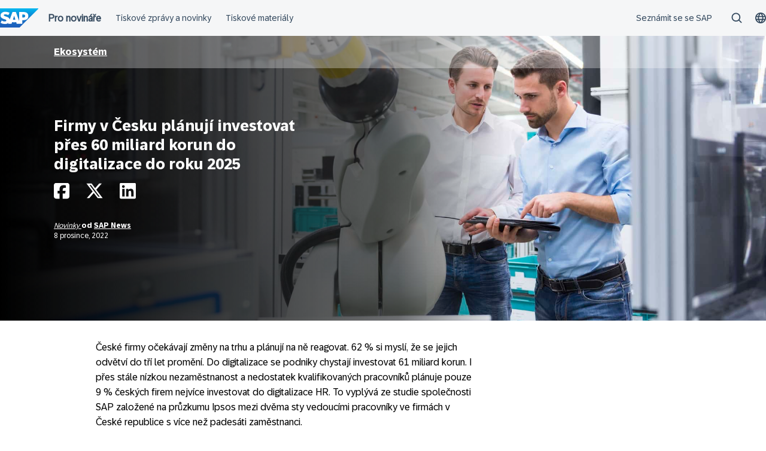

--- FILE ---
content_type: text/html; charset=UTF-8
request_url: https://news.sap.com/cz/2022/12/firmy-v-cesku-planuji-investovat-pres-60-miliard-korun-do-digitalizace-do-roku-2025/
body_size: 16317
content:
<!doctype html>
<html lang="cs" class="no-js">
<head>
    <meta charset="UTF-8">
    <meta name="viewport" content="width=device-width, initial-scale=1">
    <link rel="profile" href="http://gmpg.org/xfn/11">
    <meta name='robots' content='index, follow, max-image-preview:large, max-snippet:-1, max-video-preview:-1' />

	<!-- This site is optimized with the Yoast SEO Premium plugin v26.7 (Yoast SEO v26.7) - https://yoast.com/wordpress/plugins/seo/ -->
	<title>Firmy v Česku plánují investovat přes 60 miliard korun do digitalizace do roku 2025 - SAP Czech Republic Pro novináře</title>
	<link rel="canonical" href="https://news.sap.com/cz/2022/12/firmy-v-cesku-planuji-investovat-pres-60-miliard-korun-do-digitalizace-do-roku-2025/" />
	<meta property="og:locale" content="cs_CZ" />
	<meta property="og:type" content="article" />
	<meta property="og:title" content="Firmy v Česku plánují investovat přes 60 miliard korun do digitalizace do roku 2025" />
	<meta property="og:description" content="České firmy očekávají změny na trhu a plánují na ně reagovat. 62 % si myslí, že se jejich odvětví do tří let promění. Do digitalizace se..." />
	<meta property="og:url" content="https://news.sap.com/cz/2022/12/firmy-v-cesku-planuji-investovat-pres-60-miliard-korun-do-digitalizace-do-roku-2025/" />
	<meta property="og:site_name" content="SAP Czech Republic Pro novináře" />
	<meta property="article:published_time" content="2022-12-08T06:47:18+00:00" />
	<meta property="article:modified_time" content="2024-01-08T19:03:31+00:00" />
	<meta property="og:image" content="https://news.sap.com/cz/files/2022/12/08/ilustracni-foto_zdroj-SAP.jpg" />
	<meta property="og:image:width" content="2119" />
	<meta property="og:image:height" content="1414" />
	<meta property="og:image:type" content="image/jpeg" />
	<meta name="author" content="SAP News" />
	<meta name="twitter:card" content="summary_large_image" />
	<meta name="twitter:label1" content="Napsal(a)" />
	<meta name="twitter:data1" content="SAP News" />
	<meta name="twitter:label2" content="Odhadovaná doba čtení" />
	<meta name="twitter:data2" content="6 minut" />
	<script type="application/ld+json" class="yoast-schema-graph">{"@context":"https://schema.org","@graph":[{"@type":"Article","@id":"https://news.sap.com/cz/2022/12/firmy-v-cesku-planuji-investovat-pres-60-miliard-korun-do-digitalizace-do-roku-2025/#article","isPartOf":{"@id":"https://news.sap.com/cz/2022/12/firmy-v-cesku-planuji-investovat-pres-60-miliard-korun-do-digitalizace-do-roku-2025/"},"author":{"name":"SAP News","@id":"https://news.sap.com/cz/#/schema/person/53b9854bd790d6f18f3fc4bbb2ad7570"},"headline":"Firmy v Česku plánují investovat přes 60 miliard korun do digitalizace do roku 2025","datePublished":"2022-12-08T06:47:18+00:00","dateModified":"2024-01-08T19:03:31+00:00","mainEntityOfPage":{"@id":"https://news.sap.com/cz/2022/12/firmy-v-cesku-planuji-investovat-pres-60-miliard-korun-do-digitalizace-do-roku-2025/"},"wordCount":1381,"image":{"@id":"https://news.sap.com/cz/2022/12/firmy-v-cesku-planuji-investovat-pres-60-miliard-korun-do-digitalizace-do-roku-2025/#primaryimage"},"thumbnailUrl":"https://news.sap.com/cz/files/2022/12/08/ilustracni-foto_zdroj-SAP.jpg","keywords":["Cloud","Cloud Computing","digitalizace","HR","Human Resources","SAP","Sustainability","Veřejný sektor"],"articleSection":["Ekosystém","Firemní"],"inLanguage":"cs"},{"@type":"WebPage","@id":"https://news.sap.com/cz/2022/12/firmy-v-cesku-planuji-investovat-pres-60-miliard-korun-do-digitalizace-do-roku-2025/","url":"https://news.sap.com/cz/2022/12/firmy-v-cesku-planuji-investovat-pres-60-miliard-korun-do-digitalizace-do-roku-2025/","name":"Firmy v Česku plánují investovat přes 60 miliard korun do digitalizace do roku 2025 - SAP Czech Republic Pro novináře","isPartOf":{"@id":"https://news.sap.com/cz/#website"},"primaryImageOfPage":{"@id":"https://news.sap.com/cz/2022/12/firmy-v-cesku-planuji-investovat-pres-60-miliard-korun-do-digitalizace-do-roku-2025/#primaryimage"},"image":{"@id":"https://news.sap.com/cz/2022/12/firmy-v-cesku-planuji-investovat-pres-60-miliard-korun-do-digitalizace-do-roku-2025/#primaryimage"},"thumbnailUrl":"https://news.sap.com/cz/files/2022/12/08/ilustracni-foto_zdroj-SAP.jpg","datePublished":"2022-12-08T06:47:18+00:00","dateModified":"2024-01-08T19:03:31+00:00","author":{"@id":"https://news.sap.com/cz/#/schema/person/53b9854bd790d6f18f3fc4bbb2ad7570"},"breadcrumb":{"@id":"https://news.sap.com/cz/2022/12/firmy-v-cesku-planuji-investovat-pres-60-miliard-korun-do-digitalizace-do-roku-2025/#breadcrumb"},"inLanguage":"cs","potentialAction":[{"@type":"ReadAction","target":["https://news.sap.com/cz/2022/12/firmy-v-cesku-planuji-investovat-pres-60-miliard-korun-do-digitalizace-do-roku-2025/"]}]},{"@type":"ImageObject","inLanguage":"cs","@id":"https://news.sap.com/cz/2022/12/firmy-v-cesku-planuji-investovat-pres-60-miliard-korun-do-digitalizace-do-roku-2025/#primaryimage","url":"https://news.sap.com/cz/files/2022/12/08/ilustracni-foto_zdroj-SAP.jpg","contentUrl":"https://news.sap.com/cz/files/2022/12/08/ilustracni-foto_zdroj-SAP.jpg","width":2119,"height":1414},{"@type":"BreadcrumbList","@id":"https://news.sap.com/cz/2022/12/firmy-v-cesku-planuji-investovat-pres-60-miliard-korun-do-digitalizace-do-roku-2025/#breadcrumb","itemListElement":[{"@type":"ListItem","position":1,"name":"Home","item":"https://news.sap.com/cz/"},{"@type":"ListItem","position":2,"name":"Firmy v Česku plánují investovat přes 60 miliard korun do digitalizace do roku 2025"}]},{"@type":"WebSite","@id":"https://news.sap.com/cz/#website","url":"https://news.sap.com/cz/","name":"SAP Czech Republic Pro novináře","description":"News about SAP Czech Republic","potentialAction":[{"@type":"SearchAction","target":{"@type":"EntryPoint","urlTemplate":"https://news.sap.com/cz/?s={search_term_string}"},"query-input":{"@type":"PropertyValueSpecification","valueRequired":true,"valueName":"search_term_string"}}],"inLanguage":"cs"},{"@type":"Person","@id":"https://news.sap.com/cz/#/schema/person/53b9854bd790d6f18f3fc4bbb2ad7570","name":"SAP News","image":{"@type":"ImageObject","inLanguage":"cs","@id":"https://news.sap.com/cz/#/schema/person/image/","url":"https://news.sap.com/cz/wp-content/plugins/wp-user-avatars/wp-user-avatars/assets/images/mystery.jpg","contentUrl":"https://news.sap.com/cz/wp-content/plugins/wp-user-avatars/wp-user-avatars/assets/images/mystery.jpg","caption":"SAP News"},"url":"https://news.sap.com/cz/author/colleenraftery/"}]}</script>
	<!-- / Yoast SEO Premium plugin. -->


<link rel='dns-prefetch' href='//contextualnavigation.api.community-qa.sap.com' />
<link rel="alternate" type="application/rss+xml" title="SAP Czech Republic Pro novináře &raquo; Feed" href="https://news.sap.com/cz/feed/"/>
<link rel="alternate" title="oEmbed (JSON)" type="application/json+oembed" href="https://news.sap.com/cz/wp-json/oembed/1.0/embed?url=https%3A%2F%2Fnews.sap.com%2Fcz%2F2022%2F12%2Ffirmy-v-cesku-planuji-investovat-pres-60-miliard-korun-do-digitalizace-do-roku-2025%2F" />
<link rel="alternate" title="oEmbed (XML)" type="text/xml+oembed" href="https://news.sap.com/cz/wp-json/oembed/1.0/embed?url=https%3A%2F%2Fnews.sap.com%2Fcz%2F2022%2F12%2Ffirmy-v-cesku-planuji-investovat-pres-60-miliard-korun-do-digitalizace-do-roku-2025%2F&#038;format=xml" />
<style id='wp-img-auto-sizes-contain-inline-css' type='text/css'>
img:is([sizes=auto i],[sizes^="auto," i]){contain-intrinsic-size:3000px 1500px}
/*# sourceURL=wp-img-auto-sizes-contain-inline-css */
</style>
<style id='wp-block-library-inline-css' type='text/css'>
:root{--wp-block-synced-color:#7a00df;--wp-block-synced-color--rgb:122,0,223;--wp-bound-block-color:var(--wp-block-synced-color);--wp-editor-canvas-background:#ddd;--wp-admin-theme-color:#007cba;--wp-admin-theme-color--rgb:0,124,186;--wp-admin-theme-color-darker-10:#006ba1;--wp-admin-theme-color-darker-10--rgb:0,107,160.5;--wp-admin-theme-color-darker-20:#005a87;--wp-admin-theme-color-darker-20--rgb:0,90,135;--wp-admin-border-width-focus:2px}@media (min-resolution:192dpi){:root{--wp-admin-border-width-focus:1.5px}}.wp-element-button{cursor:pointer}:root .has-very-light-gray-background-color{background-color:#eee}:root .has-very-dark-gray-background-color{background-color:#313131}:root .has-very-light-gray-color{color:#eee}:root .has-very-dark-gray-color{color:#313131}:root .has-vivid-green-cyan-to-vivid-cyan-blue-gradient-background{background:linear-gradient(135deg,#00d084,#0693e3)}:root .has-purple-crush-gradient-background{background:linear-gradient(135deg,#34e2e4,#4721fb 50%,#ab1dfe)}:root .has-hazy-dawn-gradient-background{background:linear-gradient(135deg,#faaca8,#dad0ec)}:root .has-subdued-olive-gradient-background{background:linear-gradient(135deg,#fafae1,#67a671)}:root .has-atomic-cream-gradient-background{background:linear-gradient(135deg,#fdd79a,#004a59)}:root .has-nightshade-gradient-background{background:linear-gradient(135deg,#330968,#31cdcf)}:root .has-midnight-gradient-background{background:linear-gradient(135deg,#020381,#2874fc)}:root{--wp--preset--font-size--normal:16px;--wp--preset--font-size--huge:42px}.has-regular-font-size{font-size:1em}.has-larger-font-size{font-size:2.625em}.has-normal-font-size{font-size:var(--wp--preset--font-size--normal)}.has-huge-font-size{font-size:var(--wp--preset--font-size--huge)}.has-text-align-center{text-align:center}.has-text-align-left{text-align:left}.has-text-align-right{text-align:right}.has-fit-text{white-space:nowrap!important}#end-resizable-editor-section{display:none}.aligncenter{clear:both}.items-justified-left{justify-content:flex-start}.items-justified-center{justify-content:center}.items-justified-right{justify-content:flex-end}.items-justified-space-between{justify-content:space-between}.screen-reader-text{border:0;clip-path:inset(50%);height:1px;margin:-1px;overflow:hidden;padding:0;position:absolute;width:1px;word-wrap:normal!important}.screen-reader-text:focus{background-color:#ddd;clip-path:none;color:#444;display:block;font-size:1em;height:auto;left:5px;line-height:normal;padding:15px 23px 14px;text-decoration:none;top:5px;width:auto;z-index:100000}html :where(.has-border-color){border-style:solid}html :where([style*=border-top-color]){border-top-style:solid}html :where([style*=border-right-color]){border-right-style:solid}html :where([style*=border-bottom-color]){border-bottom-style:solid}html :where([style*=border-left-color]){border-left-style:solid}html :where([style*=border-width]){border-style:solid}html :where([style*=border-top-width]){border-top-style:solid}html :where([style*=border-right-width]){border-right-style:solid}html :where([style*=border-bottom-width]){border-bottom-style:solid}html :where([style*=border-left-width]){border-left-style:solid}html :where(img[class*=wp-image-]){height:auto;max-width:100%}:where(figure){margin:0 0 1em}html :where(.is-position-sticky){--wp-admin--admin-bar--position-offset:var(--wp-admin--admin-bar--height,0px)}@media screen and (max-width:600px){html :where(.is-position-sticky){--wp-admin--admin-bar--position-offset:0px}}

/*# sourceURL=wp-block-library-inline-css */
</style><style id='global-styles-inline-css' type='text/css'>
:root{--wp--preset--aspect-ratio--square: 1;--wp--preset--aspect-ratio--4-3: 4/3;--wp--preset--aspect-ratio--3-4: 3/4;--wp--preset--aspect-ratio--3-2: 3/2;--wp--preset--aspect-ratio--2-3: 2/3;--wp--preset--aspect-ratio--16-9: 16/9;--wp--preset--aspect-ratio--9-16: 9/16;--wp--preset--color--black: #000000;--wp--preset--color--cyan-bluish-gray: #abb8c3;--wp--preset--color--white: #ffffff;--wp--preset--color--pale-pink: #f78da7;--wp--preset--color--vivid-red: #cf2e2e;--wp--preset--color--luminous-vivid-orange: #ff6900;--wp--preset--color--luminous-vivid-amber: #fcb900;--wp--preset--color--light-green-cyan: #7bdcb5;--wp--preset--color--vivid-green-cyan: #00d084;--wp--preset--color--pale-cyan-blue: #8ed1fc;--wp--preset--color--vivid-cyan-blue: #0693e3;--wp--preset--color--vivid-purple: #9b51e0;--wp--preset--gradient--vivid-cyan-blue-to-vivid-purple: linear-gradient(135deg,rgb(6,147,227) 0%,rgb(155,81,224) 100%);--wp--preset--gradient--light-green-cyan-to-vivid-green-cyan: linear-gradient(135deg,rgb(122,220,180) 0%,rgb(0,208,130) 100%);--wp--preset--gradient--luminous-vivid-amber-to-luminous-vivid-orange: linear-gradient(135deg,rgb(252,185,0) 0%,rgb(255,105,0) 100%);--wp--preset--gradient--luminous-vivid-orange-to-vivid-red: linear-gradient(135deg,rgb(255,105,0) 0%,rgb(207,46,46) 100%);--wp--preset--gradient--very-light-gray-to-cyan-bluish-gray: linear-gradient(135deg,rgb(238,238,238) 0%,rgb(169,184,195) 100%);--wp--preset--gradient--cool-to-warm-spectrum: linear-gradient(135deg,rgb(74,234,220) 0%,rgb(151,120,209) 20%,rgb(207,42,186) 40%,rgb(238,44,130) 60%,rgb(251,105,98) 80%,rgb(254,248,76) 100%);--wp--preset--gradient--blush-light-purple: linear-gradient(135deg,rgb(255,206,236) 0%,rgb(152,150,240) 100%);--wp--preset--gradient--blush-bordeaux: linear-gradient(135deg,rgb(254,205,165) 0%,rgb(254,45,45) 50%,rgb(107,0,62) 100%);--wp--preset--gradient--luminous-dusk: linear-gradient(135deg,rgb(255,203,112) 0%,rgb(199,81,192) 50%,rgb(65,88,208) 100%);--wp--preset--gradient--pale-ocean: linear-gradient(135deg,rgb(255,245,203) 0%,rgb(182,227,212) 50%,rgb(51,167,181) 100%);--wp--preset--gradient--electric-grass: linear-gradient(135deg,rgb(202,248,128) 0%,rgb(113,206,126) 100%);--wp--preset--gradient--midnight: linear-gradient(135deg,rgb(2,3,129) 0%,rgb(40,116,252) 100%);--wp--preset--font-size--small: 15px;--wp--preset--font-size--medium: 18px;--wp--preset--font-size--large: 25px;--wp--preset--font-size--x-large: 42px;--wp--preset--spacing--20: 0.44rem;--wp--preset--spacing--30: 0.67rem;--wp--preset--spacing--40: 1rem;--wp--preset--spacing--50: 1.5rem;--wp--preset--spacing--60: 2.25rem;--wp--preset--spacing--70: 3.38rem;--wp--preset--spacing--80: 5.06rem;--wp--preset--shadow--natural: 6px 6px 9px rgba(0, 0, 0, 0.2);--wp--preset--shadow--deep: 12px 12px 50px rgba(0, 0, 0, 0.4);--wp--preset--shadow--sharp: 6px 6px 0px rgba(0, 0, 0, 0.2);--wp--preset--shadow--outlined: 6px 6px 0px -3px rgb(255, 255, 255), 6px 6px rgb(0, 0, 0);--wp--preset--shadow--crisp: 6px 6px 0px rgb(0, 0, 0);}:root { --wp--style--global--content-size: 960px;--wp--style--global--wide-size: 1280px; }:where(body) { margin: 0; }.wp-site-blocks > .alignleft { float: left; margin-right: 2em; }.wp-site-blocks > .alignright { float: right; margin-left: 2em; }.wp-site-blocks > .aligncenter { justify-content: center; margin-left: auto; margin-right: auto; }:where(.wp-site-blocks) > * { margin-block-start: 24px; margin-block-end: 0; }:where(.wp-site-blocks) > :first-child { margin-block-start: 0; }:where(.wp-site-blocks) > :last-child { margin-block-end: 0; }:root { --wp--style--block-gap: 24px; }:root :where(.is-layout-flow) > :first-child{margin-block-start: 0;}:root :where(.is-layout-flow) > :last-child{margin-block-end: 0;}:root :where(.is-layout-flow) > *{margin-block-start: 24px;margin-block-end: 0;}:root :where(.is-layout-constrained) > :first-child{margin-block-start: 0;}:root :where(.is-layout-constrained) > :last-child{margin-block-end: 0;}:root :where(.is-layout-constrained) > *{margin-block-start: 24px;margin-block-end: 0;}:root :where(.is-layout-flex){gap: 24px;}:root :where(.is-layout-grid){gap: 24px;}.is-layout-flow > .alignleft{float: left;margin-inline-start: 0;margin-inline-end: 2em;}.is-layout-flow > .alignright{float: right;margin-inline-start: 2em;margin-inline-end: 0;}.is-layout-flow > .aligncenter{margin-left: auto !important;margin-right: auto !important;}.is-layout-constrained > .alignleft{float: left;margin-inline-start: 0;margin-inline-end: 2em;}.is-layout-constrained > .alignright{float: right;margin-inline-start: 2em;margin-inline-end: 0;}.is-layout-constrained > .aligncenter{margin-left: auto !important;margin-right: auto !important;}.is-layout-constrained > :where(:not(.alignleft):not(.alignright):not(.alignfull)){max-width: var(--wp--style--global--content-size);margin-left: auto !important;margin-right: auto !important;}.is-layout-constrained > .alignwide{max-width: var(--wp--style--global--wide-size);}body .is-layout-flex{display: flex;}.is-layout-flex{flex-wrap: wrap;align-items: center;}.is-layout-flex > :is(*, div){margin: 0;}body .is-layout-grid{display: grid;}.is-layout-grid > :is(*, div){margin: 0;}body{padding-top: 0px;padding-right: 0px;padding-bottom: 0px;padding-left: 0px;}a:where(:not(.wp-element-button)){text-decoration: underline;}:root :where(.wp-element-button, .wp-block-button__link){background-color: #32373c;border-width: 0;color: #fff;font-family: inherit;font-size: inherit;font-style: inherit;font-weight: inherit;letter-spacing: inherit;line-height: inherit;padding-top: calc(0.667em + 2px);padding-right: calc(1.333em + 2px);padding-bottom: calc(0.667em + 2px);padding-left: calc(1.333em + 2px);text-decoration: none;text-transform: inherit;}.has-black-color{color: var(--wp--preset--color--black) !important;}.has-cyan-bluish-gray-color{color: var(--wp--preset--color--cyan-bluish-gray) !important;}.has-white-color{color: var(--wp--preset--color--white) !important;}.has-pale-pink-color{color: var(--wp--preset--color--pale-pink) !important;}.has-vivid-red-color{color: var(--wp--preset--color--vivid-red) !important;}.has-luminous-vivid-orange-color{color: var(--wp--preset--color--luminous-vivid-orange) !important;}.has-luminous-vivid-amber-color{color: var(--wp--preset--color--luminous-vivid-amber) !important;}.has-light-green-cyan-color{color: var(--wp--preset--color--light-green-cyan) !important;}.has-vivid-green-cyan-color{color: var(--wp--preset--color--vivid-green-cyan) !important;}.has-pale-cyan-blue-color{color: var(--wp--preset--color--pale-cyan-blue) !important;}.has-vivid-cyan-blue-color{color: var(--wp--preset--color--vivid-cyan-blue) !important;}.has-vivid-purple-color{color: var(--wp--preset--color--vivid-purple) !important;}.has-black-background-color{background-color: var(--wp--preset--color--black) !important;}.has-cyan-bluish-gray-background-color{background-color: var(--wp--preset--color--cyan-bluish-gray) !important;}.has-white-background-color{background-color: var(--wp--preset--color--white) !important;}.has-pale-pink-background-color{background-color: var(--wp--preset--color--pale-pink) !important;}.has-vivid-red-background-color{background-color: var(--wp--preset--color--vivid-red) !important;}.has-luminous-vivid-orange-background-color{background-color: var(--wp--preset--color--luminous-vivid-orange) !important;}.has-luminous-vivid-amber-background-color{background-color: var(--wp--preset--color--luminous-vivid-amber) !important;}.has-light-green-cyan-background-color{background-color: var(--wp--preset--color--light-green-cyan) !important;}.has-vivid-green-cyan-background-color{background-color: var(--wp--preset--color--vivid-green-cyan) !important;}.has-pale-cyan-blue-background-color{background-color: var(--wp--preset--color--pale-cyan-blue) !important;}.has-vivid-cyan-blue-background-color{background-color: var(--wp--preset--color--vivid-cyan-blue) !important;}.has-vivid-purple-background-color{background-color: var(--wp--preset--color--vivid-purple) !important;}.has-black-border-color{border-color: var(--wp--preset--color--black) !important;}.has-cyan-bluish-gray-border-color{border-color: var(--wp--preset--color--cyan-bluish-gray) !important;}.has-white-border-color{border-color: var(--wp--preset--color--white) !important;}.has-pale-pink-border-color{border-color: var(--wp--preset--color--pale-pink) !important;}.has-vivid-red-border-color{border-color: var(--wp--preset--color--vivid-red) !important;}.has-luminous-vivid-orange-border-color{border-color: var(--wp--preset--color--luminous-vivid-orange) !important;}.has-luminous-vivid-amber-border-color{border-color: var(--wp--preset--color--luminous-vivid-amber) !important;}.has-light-green-cyan-border-color{border-color: var(--wp--preset--color--light-green-cyan) !important;}.has-vivid-green-cyan-border-color{border-color: var(--wp--preset--color--vivid-green-cyan) !important;}.has-pale-cyan-blue-border-color{border-color: var(--wp--preset--color--pale-cyan-blue) !important;}.has-vivid-cyan-blue-border-color{border-color: var(--wp--preset--color--vivid-cyan-blue) !important;}.has-vivid-purple-border-color{border-color: var(--wp--preset--color--vivid-purple) !important;}.has-vivid-cyan-blue-to-vivid-purple-gradient-background{background: var(--wp--preset--gradient--vivid-cyan-blue-to-vivid-purple) !important;}.has-light-green-cyan-to-vivid-green-cyan-gradient-background{background: var(--wp--preset--gradient--light-green-cyan-to-vivid-green-cyan) !important;}.has-luminous-vivid-amber-to-luminous-vivid-orange-gradient-background{background: var(--wp--preset--gradient--luminous-vivid-amber-to-luminous-vivid-orange) !important;}.has-luminous-vivid-orange-to-vivid-red-gradient-background{background: var(--wp--preset--gradient--luminous-vivid-orange-to-vivid-red) !important;}.has-very-light-gray-to-cyan-bluish-gray-gradient-background{background: var(--wp--preset--gradient--very-light-gray-to-cyan-bluish-gray) !important;}.has-cool-to-warm-spectrum-gradient-background{background: var(--wp--preset--gradient--cool-to-warm-spectrum) !important;}.has-blush-light-purple-gradient-background{background: var(--wp--preset--gradient--blush-light-purple) !important;}.has-blush-bordeaux-gradient-background{background: var(--wp--preset--gradient--blush-bordeaux) !important;}.has-luminous-dusk-gradient-background{background: var(--wp--preset--gradient--luminous-dusk) !important;}.has-pale-ocean-gradient-background{background: var(--wp--preset--gradient--pale-ocean) !important;}.has-electric-grass-gradient-background{background: var(--wp--preset--gradient--electric-grass) !important;}.has-midnight-gradient-background{background: var(--wp--preset--gradient--midnight) !important;}.has-small-font-size{font-size: var(--wp--preset--font-size--small) !important;}.has-medium-font-size{font-size: var(--wp--preset--font-size--medium) !important;}.has-large-font-size{font-size: var(--wp--preset--font-size--large) !important;}.has-x-large-font-size{font-size: var(--wp--preset--font-size--x-large) !important;}
/*# sourceURL=global-styles-inline-css */
</style>

<link rel='stylesheet' id='sapn-sap-contextual-navigation-cxs-designsystem-css' href='https://contextualnavigation.api.community-qa.sap.com/static/latest/cxs-designsystem/cxs-designsystem.css?ver=1.0.0' type='text/css' media='all' />
<link rel='stylesheet' id='inpsyde-embed-privacy-frontend-css' href='https://news.sap.com/cz/wp-content/plugins/inpsyde-embed-privacy/assets/build/frontend-css.css?ver=1678715802' type='text/css' media='all' />
<link rel='stylesheet' id='sapnews-mmenu-css-css' href='https://news.sap.com/cz/wp-content/themes/sapn-theme-2/assets/jquery.mmenu.css?ver=1768931251' type='text/css' media='all' />
<link rel='stylesheet' id='sapnews-style-css' href='https://news.sap.com/cz/wp-content/themes/sapn-theme-2/assets/sapn-style.css?ver=1768931251' type='text/css' media='all' />
<link rel='stylesheet' id='sapnews-mediaelement-css-css' href='https://news.sap.com/cz/wp-content/themes/sapn-theme-2/assets/mediaelement.css?ver=1768931251' type='text/css' media='all' />
<link rel='stylesheet' id='sapnews-editor-styles-css-css' href='https://news.sap.com/cz/wp-content/themes/sapn-theme-2/assets/editor-style.css?ver=1768931251' type='text/css' media='all' />
<link rel='stylesheet' id='wp-featherlight-css' href='https://news.sap.com/cz/wp-content/plugins/wp-featherlight/css/wp-featherlight.min.css?ver=1.3.4' type='text/css' media='all' />
<script type="text/javascript" src="https://news.sap.com/cz/wp-includes/js/jquery/jquery.min.js?ver=3.7.1" id="jquery-core-js"></script>
<script type="text/javascript" src="https://news.sap.com/cz/wp-includes/js/jquery/jquery-migrate.min.js?ver=3.4.1" id="jquery-migrate-js"></script>
<link rel="https://api.w.org/" href="https://news.sap.com/cz/wp-json/" /><link rel="alternate" title="JSON" type="application/json" href="https://news.sap.com/cz/wp-json/wp/v2/posts/2074" /><link rel="EditURI" type="application/rsd+xml" title="RSD" href="https://news.sap.com/cz/xmlrpc.php?rsd" />
<link rel='shortlink' href='https://news.sap.com/cz/?p=2074' />

<script src="//assets.adobedtm.com/ccc66c06b30b/dec9e8a112d6/launch-5477257322e9.min.js"></script>
        <script type="module">
            import {defineCustomElements} from 'https://news.sap.com/cz/wp-content/plugins/sapn-sap-contextual-navigation/assets/vendor/webcomponent/loader.js';

            defineCustomElements();
        </script>
        <style type="text/css">.recentcomments a{display:inline !important;padding:0 !important;margin:0 !important;}</style><link rel="amphtml" href="https://news.sap.com/cz/2022/12/firmy-v-cesku-planuji-investovat-pres-60-miliard-korun-do-digitalizace-do-roku-2025/?amp=1">    <script>document.documentElement.className = document.documentElement.className.replace("no-js", "js");</script>
</head>

<body class="wp-singular post-template-default single single-post postid-2074 single-format-standard wp-theme-sapn-theme-2 wp-featherlight-captions is-legacy-article-layout">
<div id="page" class="site">
    <a class="skip-link screen-reader-text" href="#content">Přeskočit na obsah</a>

    
        <div style="min-height: 60px;">
                    <ds-contextual-navigation
            landing-zone="{&quot;title&quot;:&quot;Pro novin\u00e1\u0159e&quot;,&quot;url&quot;:&quot;https:\/\/news.sap.com\/cz\/&quot;}"
            main-links="[{&quot;title&quot;:&quot;Tiskov\u00e9 zpr\u00e1vy a novinky&quot;,&quot;url&quot;:&quot;https:\/\/news.sap.com\/cz\/#press-releases&quot;,&quot;subMenuRows&quot;:[]},{&quot;title&quot;:&quot;Tiskov\u00e9 materi\u00e1ly&quot;,&quot;url&quot;:&quot;https:\/\/news.sap.com\/cz\/#menu-additional-resources-right&quot;,&quot;subMenuRows&quot;:[]}]"
            country-selector-config="{&quot;enabled&quot;:true,&quot;searchDisabled&quot;:false,&quot;regions&quot;:[{&quot;title&quot;:&quot;Americas&quot;,&quot;countries&quot;:[{&quot;url&quot;:&quot;https:\/\/news.sap.com\/latinamerica&quot;,&quot;displayTitle&quot;:&quot;Argentina - Espa\u00f1ol&quot;,&quot;nativeTitle&quot;:&quot;&quot;,&quot;countryCode&quot;:&quot;ar&quot;},{&quot;url&quot;:&quot;https:\/\/news.sap.com\/latinamerica&quot;,&quot;displayTitle&quot;:&quot;Bolivia - Espa\u00f1ol&quot;,&quot;nativeTitle&quot;:&quot;&quot;,&quot;countryCode&quot;:&quot;bo&quot;},{&quot;url&quot;:&quot;https:\/\/news.sap.com\/brazil&quot;,&quot;displayTitle&quot;:&quot;Brazil - Portugu\u00eas&quot;,&quot;nativeTitle&quot;:&quot;Brasil&quot;,&quot;countryCode&quot;:&quot;br&quot;},{&quot;url&quot;:&quot;https:\/\/news.sap.com\/canada&quot;,&quot;displayTitle&quot;:&quot;Canada - English&quot;,&quot;nativeTitle&quot;:&quot;&quot;,&quot;countryCode&quot;:&quot;ca-en&quot;},{&quot;url&quot;:&quot;https:\/\/news.sap.com\/canada-fr&quot;,&quot;displayTitle&quot;:&quot;Canada - Fran\u00e7ais&quot;,&quot;nativeTitle&quot;:&quot;&quot;,&quot;countryCode&quot;:&quot;ca-fr&quot;},{&quot;url&quot;:&quot;https:\/\/news.sap.com\/latinamerica&quot;,&quot;displayTitle&quot;:&quot;Chile - Espa\u00f1ol&quot;,&quot;nativeTitle&quot;:&quot;&quot;,&quot;countryCode&quot;:&quot;cl&quot;},{&quot;url&quot;:&quot;https:\/\/news.sap.com\/latinamerica&quot;,&quot;displayTitle&quot;:&quot;Colombia - Espa\u00f1ol&quot;,&quot;nativeTitle&quot;:&quot;&quot;,&quot;countryCode&quot;:&quot;co&quot;},{&quot;url&quot;:&quot;https:\/\/news.sap.com\/latinamerica&quot;,&quot;displayTitle&quot;:&quot;Costa Rica - Espa\u00f1ol&quot;,&quot;nativeTitle&quot;:&quot;&quot;,&quot;countryCode&quot;:&quot;cr&quot;},{&quot;url&quot;:&quot;https:\/\/news.sap.com\/latinamerica&quot;,&quot;displayTitle&quot;:&quot;Dominican Republic - Espa\u00f1ol&quot;,&quot;nativeTitle&quot;:&quot;&quot;,&quot;countryCode&quot;:&quot;do&quot;},{&quot;url&quot;:&quot;https:\/\/news.sap.com\/latinamerica&quot;,&quot;displayTitle&quot;:&quot;Ecuador - Espa\u00f1ol&quot;,&quot;nativeTitle&quot;:&quot;&quot;,&quot;countryCode&quot;:&quot;ec&quot;},{&quot;url&quot;:&quot;https:\/\/news.sap.com\/latinamerica&quot;,&quot;displayTitle&quot;:&quot;El Salvador - Espa\u00f1ol&quot;,&quot;nativeTitle&quot;:&quot;&quot;,&quot;countryCode&quot;:&quot;sv&quot;},{&quot;url&quot;:&quot;https:\/\/news.sap.com\/latinamerica&quot;,&quot;displayTitle&quot;:&quot;Guatemala - Espa\u00f1ol&quot;,&quot;nativeTitle&quot;:&quot;&quot;,&quot;countryCode&quot;:&quot;gt&quot;},{&quot;url&quot;:&quot;https:\/\/news.sap.com\/latinamerica&quot;,&quot;displayTitle&quot;:&quot;Honduras - Espa\u00f1ol&quot;,&quot;nativeTitle&quot;:&quot;&quot;,&quot;countryCode&quot;:&quot;hn&quot;},{&quot;url&quot;:&quot;https:\/\/news.sap.com\/latinamerica&quot;,&quot;displayTitle&quot;:&quot;Mexico - Espa\u00f1ol&quot;,&quot;nativeTitle&quot;:&quot;Mexico&quot;,&quot;countryCode&quot;:&quot;mx&quot;},{&quot;url&quot;:&quot;https:\/\/news.sap.com\/latinamerica&quot;,&quot;displayTitle&quot;:&quot;Panama - Espa\u00f1ol&quot;,&quot;nativeTitle&quot;:&quot;Panam\u00e1&quot;,&quot;countryCode&quot;:&quot;pa&quot;},{&quot;url&quot;:&quot;https:\/\/news.sap.com\/latinamerica&quot;,&quot;displayTitle&quot;:&quot;Peru - Espa\u00f1ol&quot;,&quot;nativeTitle&quot;:&quot;Per\u00fa&quot;,&quot;countryCode&quot;:&quot;pe&quot;},{&quot;url&quot;:&quot;https:\/\/news.sap.com\/latinamerica&quot;,&quot;displayTitle&quot;:&quot;Puerto Rico - Espa\u00f1ol&quot;,&quot;nativeTitle&quot;:&quot;&quot;,&quot;countryCode&quot;:&quot;pr&quot;},{&quot;url&quot;:&quot;https:\/\/news.sap.com&quot;,&quot;displayTitle&quot;:&quot;United States - English&quot;,&quot;nativeTitle&quot;:&quot;usa&quot;,&quot;countryCode&quot;:&quot;us&quot;},{&quot;url&quot;:&quot;https:\/\/news.sap.com\/latinamerica&quot;,&quot;displayTitle&quot;:&quot;Venezuela - Espa\u00f1ol&quot;,&quot;nativeTitle&quot;:&quot;&quot;,&quot;countryCode&quot;:&quot;ve&quot;}]},{&quot;title&quot;:&quot;Asia Pacific&quot;,&quot;countries&quot;:[{&quot;url&quot;:&quot;https:\/\/news.sap.com\/australia&quot;,&quot;displayTitle&quot;:&quot;Australia - English&quot;,&quot;nativeTitle&quot;:&quot;&quot;,&quot;countryCode&quot;:&quot;en-au&quot;},{&quot;url&quot;:&quot;https:\/\/news.sap.cn\/&quot;,&quot;displayTitle&quot;:&quot;China - \u4e2d\u6587&quot;,&quot;nativeTitle&quot;:&quot;\u4e2d\u6587&quot;,&quot;countryCode&quot;:&quot;zh&quot;},{&quot;url&quot;:&quot;https:\/\/news.sap.com\/hk&quot;,&quot;displayTitle&quot;:&quot;Hong Kong, China - English&quot;,&quot;nativeTitle&quot;:&quot;&quot;,&quot;countryCode&quot;:&quot;hk&quot;},{&quot;url&quot;:&quot;https:\/\/news.sap.com\/india&quot;,&quot;displayTitle&quot;:&quot;India - English&quot;,&quot;nativeTitle&quot;:&quot;&quot;,&quot;countryCode&quot;:&quot;in&quot;},{&quot;url&quot;:&quot;https:\/\/news.sap.com\/sea&quot;,&quot;displayTitle&quot;:&quot;Indonesia - English&quot;,&quot;nativeTitle&quot;:&quot;&quot;,&quot;countryCode&quot;:&quot;id&quot;},{&quot;url&quot;:&quot;https:\/\/news.sap.com\/japan&quot;,&quot;displayTitle&quot;:&quot;Japan - \u65e5\u672c\u8a9e&quot;,&quot;nativeTitle&quot;:&quot;\u65e5\u672c&quot;,&quot;countryCode&quot;:&quot;jp&quot;},{&quot;url&quot;:&quot;https:\/\/news.sap.com\/cis&quot;,&quot;displayTitle&quot;:&quot;Kazakhstan - \u0420\u0443\u0441\u0441\u043a\u0438\u0439&quot;,&quot;nativeTitle&quot;:&quot;\u041a\u0430\u0437\u0430\u0445\u0441\u0442\u0430\u043d&quot;,&quot;countryCode&quot;:&quot;kz&quot;},{&quot;url&quot;:&quot;https:\/\/news.sap.com\/korea&quot;,&quot;displayTitle&quot;:&quot;Korea - \ud55c\uad6d\uc5b4&quot;,&quot;nativeTitle&quot;:&quot;\ub300\ud55c\ubbfc\uad6d&quot;,&quot;countryCode&quot;:&quot;kr&quot;},{&quot;url&quot;:&quot;https:\/\/news.sap.com\/cis&quot;,&quot;displayTitle&quot;:&quot;Kyrgyzstan - \u0420\u0443\u0441\u0441\u043a\u0438\u0439&quot;,&quot;nativeTitle&quot;:&quot;\u041a\u0438\u0440\u0433\u0438\u0437\u0438\u044f&quot;,&quot;countryCode&quot;:&quot;kg&quot;},{&quot;url&quot;:&quot;https:\/\/news.sap.com\/sea&quot;,&quot;displayTitle&quot;:&quot;Malaysia - English&quot;,&quot;nativeTitle&quot;:&quot;&quot;,&quot;countryCode&quot;:&quot;my&quot;},{&quot;url&quot;:&quot;https:\/\/news.sap.com\/australia&quot;,&quot;displayTitle&quot;:&quot;New Zealand - English&quot;,&quot;nativeTitle&quot;:&quot;&quot;,&quot;countryCode&quot;:&quot;en-nz&quot;},{&quot;url&quot;:&quot;https:\/\/news.sap.com\/sea&quot;,&quot;displayTitle&quot;:&quot;Philippines - English&quot;,&quot;nativeTitle&quot;:&quot;&quot;,&quot;countryCode&quot;:&quot;ph&quot;},{&quot;url&quot;:&quot;https:\/\/news.sap.com\/sea&quot;,&quot;displayTitle&quot;:&quot;Singapore - English&quot;,&quot;nativeTitle&quot;:&quot;&quot;,&quot;countryCode&quot;:&quot;sg&quot;},{&quot;url&quot;:&quot;https:\/\/news.sap.com\/cis&quot;,&quot;displayTitle&quot;:&quot;Tajikistan - \u0420\u0443\u0441\u0441\u043a\u0438\u0439&quot;,&quot;nativeTitle&quot;:&quot;\u0422\u0430\u0434\u0436\u0438\u043a\u0438\u0441\u0442\u0430\u043d&quot;,&quot;countryCode&quot;:&quot;tj&quot;},{&quot;url&quot;:&quot;https:\/\/news.sap.com\/sea&quot;,&quot;displayTitle&quot;:&quot;Thailand - English&quot;,&quot;nativeTitle&quot;:&quot;&quot;,&quot;countryCode&quot;:&quot;th&quot;},{&quot;url&quot;:&quot;https:\/\/news.sap.com\/cis&quot;,&quot;displayTitle&quot;:&quot;Turkmenistan - \u0420\u0443\u0441\u0441\u043a\u0438\u0439&quot;,&quot;nativeTitle&quot;:&quot;\u0422\u0443\u0440\u043a\u043c\u0435\u043d\u0438\u0441\u0442\u0430\u043d&quot;,&quot;countryCode&quot;:&quot;tm&quot;},{&quot;url&quot;:&quot;https:\/\/news.sap.com\/cis&quot;,&quot;displayTitle&quot;:&quot;Uzbekistan - \u0420\u0443\u0441\u0441\u043a\u0438\u0439&quot;,&quot;nativeTitle&quot;:&quot;\u0423\u0437\u0431\u0435\u043a\u0438\u0441\u0442\u0430\u043d&quot;,&quot;countryCode&quot;:&quot;uz&quot;},{&quot;url&quot;:&quot;https:\/\/news.sap.com\/sea&quot;,&quot;displayTitle&quot;:&quot;Vietnam - English&quot;,&quot;nativeTitle&quot;:&quot;&quot;,&quot;countryCode&quot;:&quot;vn&quot;}]},{&quot;title&quot;:&quot;Europe&quot;,&quot;countries&quot;:[{&quot;url&quot;:&quot;https:\/\/news.sap.com\/westbalkans&quot;,&quot;displayTitle&quot;:&quot;Albania - \u0441\u0440\u043f\u0441\u043a\u0438&quot;,&quot;nativeTitle&quot;:&quot;&quot;,&quot;countryCode&quot;:&quot;al&quot;},{&quot;url&quot;:&quot;https:\/\/news.sap.com\/cis&quot;,&quot;displayTitle&quot;:&quot;Armenia - \u0420\u0443\u0441\u0441\u043a\u0438\u0439&quot;,&quot;nativeTitle&quot;:&quot;\u0410\u0440\u043c\u0435\u043d\u0438\u044f&quot;,&quot;countryCode&quot;:&quot;am&quot;},{&quot;url&quot;:&quot;https:\/\/news.sap.com\/germany&quot;,&quot;displayTitle&quot;:&quot;Austria - Deutsch&quot;,&quot;nativeTitle&quot;:&quot;\u00d6sterreich&quot;,&quot;countryCode&quot;:&quot;at&quot;},{&quot;url&quot;:&quot;https:\/\/news.sap.com\/cis&quot;,&quot;displayTitle&quot;:&quot;Azerbaijan - \u0420\u0443\u0441\u0441\u043a\u0438\u0439&quot;,&quot;nativeTitle&quot;:&quot;\u0410\u0437\u0435\u0440\u0431\u0430\u0439\u0434\u0436\u0430\u043d&quot;,&quot;countryCode&quot;:&quot;az&quot;},{&quot;url&quot;:&quot;https:\/\/news.sap.com\/cis&quot;,&quot;displayTitle&quot;:&quot;Belarus - \u0420\u0443\u0441\u0441\u043a\u0438\u0439&quot;,&quot;nativeTitle&quot;:&quot;\u0411\u0435\u043b\u0430\u0440\u0443\u0441\u044c&quot;,&quot;countryCode&quot;:&quot;by&quot;},{&quot;url&quot;:&quot;https:\/\/news.sap.com\/belgique&quot;,&quot;displayTitle&quot;:&quot;Belgium - Fran\u00e7ais&quot;,&quot;nativeTitle&quot;:&quot;Belgique&quot;,&quot;countryCode&quot;:&quot;be-fr&quot;},{&quot;url&quot;:&quot;https:\/\/news.sap.com\/belgie&quot;,&quot;displayTitle&quot;:&quot;Belgium - Nederlands&quot;,&quot;nativeTitle&quot;:&quot;Belgi\u00eb&quot;,&quot;countryCode&quot;:&quot;be-nl&quot;},{&quot;url&quot;:&quot;https:\/\/news.sap.com\/westbalkans&quot;,&quot;displayTitle&quot;:&quot;Bosnia and Herzogovina - \u0441\u0440\u043f\u0441\u043a\u0438&quot;,&quot;nativeTitle&quot;:&quot;Bosna i Hercegovina&quot;,&quot;countryCode&quot;:&quot;ba&quot;},{&quot;url&quot;:&quot;https:\/\/news.sap.com\/bulgaria&quot;,&quot;displayTitle&quot;:&quot;Bulgaria - \u0431\u044a\u043b\u0433\u0430\u0440\u0441\u043a\u0438&quot;,&quot;nativeTitle&quot;:&quot;\u0411\u044a\u043b\u0433\u0430\u0440\u0438\u044f&quot;,&quot;countryCode&quot;:&quot;bg&quot;},{&quot;url&quot;:&quot;https:\/\/news.sap.com\/croatia&quot;,&quot;displayTitle&quot;:&quot;Croatia - Hrvatski&quot;,&quot;nativeTitle&quot;:&quot;Hrvatska&quot;,&quot;countryCode&quot;:&quot;hr&quot;},{&quot;url&quot;:&quot;https:\/\/news.sap.com\/cz&quot;,&quot;displayTitle&quot;:&quot;Czechia - \u010ce\u0161tina&quot;,&quot;nativeTitle&quot;:&quot;\u010cesk\u00e1&quot;,&quot;countryCode&quot;:&quot;cz&quot;},{&quot;url&quot;:&quot;https:\/\/news.sap.com\/denmark&quot;,&quot;displayTitle&quot;:&quot;Denmark - Dansk&quot;,&quot;nativeTitle&quot;:&quot;Danmark&quot;,&quot;countryCode&quot;:&quot;dk&quot;},{&quot;url&quot;:&quot;https:\/\/news.sap.com&quot;,&quot;displayTitle&quot;:&quot;Estonia - English&quot;,&quot;nativeTitle&quot;:&quot;Eesti&quot;,&quot;countryCode&quot;:&quot;ee&quot;},{&quot;url&quot;:&quot;https:\/\/news.sap.com\/finland&quot;,&quot;displayTitle&quot;:&quot;Finland - Suomi&quot;,&quot;nativeTitle&quot;:&quot;Suomi&quot;,&quot;countryCode&quot;:&quot;fi&quot;},{&quot;url&quot;:&quot;https:\/\/news.sap.com\/france&quot;,&quot;displayTitle&quot;:&quot;France - Fran\u00e7ais&quot;,&quot;nativeTitle&quot;:&quot;&quot;,&quot;countryCode&quot;:&quot;fr&quot;},{&quot;url&quot;:&quot;https:\/\/news.sap.com\/cis&quot;,&quot;displayTitle&quot;:&quot;Georgia - \u0420\u0443\u0441\u0441\u043a\u0438\u0439&quot;,&quot;nativeTitle&quot;:&quot;\u0413\u0440\u0443\u0437\u0438\u044f&quot;,&quot;countryCode&quot;:&quot;ge&quot;},{&quot;url&quot;:&quot;https:\/\/news.sap.com\/germany&quot;,&quot;displayTitle&quot;:&quot;Germany - Deutsch&quot;,&quot;nativeTitle&quot;:&quot;Deutschland&quot;,&quot;countryCode&quot;:&quot;de&quot;},{&quot;url&quot;:&quot;https:\/\/news.sap.com\/greece&quot;,&quot;displayTitle&quot;:&quot;Greece - \u0395\u03bb\u03bb\u03b7\u03bd\u03b9\u03ba\u03ac&quot;,&quot;nativeTitle&quot;:&quot;\u0395\u03bb\u03bb\u03ac\u03b4\u03b1 \u03ba\u03b1\u03b9 \u039a\u03cd\u03c0\u03c1\u03bf\u03c2&quot;,&quot;countryCode&quot;:&quot;gr&quot;},{&quot;url&quot;:&quot;https:\/\/news.sap.com\/hungary&quot;,&quot;displayTitle&quot;:&quot;Hungary - Magyar&quot;,&quot;nativeTitle&quot;:&quot;Magyarorsz\u00e1g&quot;,&quot;countryCode&quot;:&quot;hu&quot;},{&quot;url&quot;:&quot;https:\/\/news.sap.com\/uk&quot;,&quot;displayTitle&quot;:&quot;Ireland - English&quot;,&quot;nativeTitle&quot;:&quot;\u00c9ire&quot;,&quot;countryCode&quot;:&quot;ie&quot;},{&quot;url&quot;:&quot;https:\/\/news.sap.com\/italy&quot;,&quot;displayTitle&quot;:&quot;Italy - Italiano&quot;,&quot;nativeTitle&quot;:&quot;Italia&quot;,&quot;countryCode&quot;:&quot;it&quot;},{&quot;url&quot;:&quot;https:\/\/news.sap.com&quot;,&quot;displayTitle&quot;:&quot;Latvia - English&quot;,&quot;nativeTitle&quot;:&quot;Latvija&quot;,&quot;countryCode&quot;:&quot;lv&quot;},{&quot;url&quot;:&quot;https:\/\/news.sap.com&quot;,&quot;displayTitle&quot;:&quot;Lithuania - English&quot;,&quot;nativeTitle&quot;:&quot;Lietuva&quot;,&quot;countryCode&quot;:&quot;lt&quot;},{&quot;url&quot;:&quot;https:\/\/news.sap.com\/westbalkans&quot;,&quot;displayTitle&quot;:&quot;Macedonia - \u0441\u0440\u043f\u0441\u043a\u0438&quot;,&quot;nativeTitle&quot;:&quot;Makedonija&quot;,&quot;countryCode&quot;:&quot;mk&quot;},{&quot;url&quot;:&quot;https:\/\/news.sap.com\/cis&quot;,&quot;displayTitle&quot;:&quot;Moldova - \u0420\u0443\u0441\u0441\u043a\u0438\u0439&quot;,&quot;nativeTitle&quot;:&quot;\u041c\u043e\u043b\u0434\u0430\u0432\u0438\u044f&quot;,&quot;countryCode&quot;:&quot;md&quot;},{&quot;url&quot;:&quot;https:\/\/news.sap.com\/westbalkans&quot;,&quot;displayTitle&quot;:&quot;Montenegro - \u0441\u0440\u043f\u0441\u043a\u0438&quot;,&quot;nativeTitle&quot;:&quot;Crna Gora&quot;,&quot;countryCode&quot;:&quot;me&quot;},{&quot;url&quot;:&quot;https:\/\/news.sap.com\/netherlands&quot;,&quot;displayTitle&quot;:&quot;Netherlands - Nederlands&quot;,&quot;nativeTitle&quot;:&quot;Nederland&quot;,&quot;countryCode&quot;:&quot;nl&quot;},{&quot;url&quot;:&quot;https:\/\/news.sap.com\/norway&quot;,&quot;displayTitle&quot;:&quot;Norway - Norsk&quot;,&quot;nativeTitle&quot;:&quot;Norge&quot;,&quot;countryCode&quot;:&quot;no&quot;},{&quot;url&quot;:&quot;https:\/\/news.sap.com\/poland&quot;,&quot;displayTitle&quot;:&quot;Poland - Polski&quot;,&quot;nativeTitle&quot;:&quot;Polska&quot;,&quot;countryCode&quot;:&quot;pl&quot;},{&quot;url&quot;:&quot;https:\/\/news.sap.com\/portugal&quot;,&quot;displayTitle&quot;:&quot;Portugal - Portugu\u00eas&quot;,&quot;nativeTitle&quot;:&quot;&quot;,&quot;countryCode&quot;:&quot;pt&quot;},{&quot;url&quot;:&quot;https:\/\/news.sap.com\/romania&quot;,&quot;displayTitle&quot;:&quot;Romania - Rom\u00e2n\u0103&quot;,&quot;nativeTitle&quot;:&quot;&quot;,&quot;countryCode&quot;:&quot;ro&quot;},{&quot;url&quot;:&quot;https:\/\/news.sap.com\/cis&quot;,&quot;displayTitle&quot;:&quot;Russia - \u0420\u0443\u0441\u0441\u043a\u0438\u0439&quot;,&quot;nativeTitle&quot;:&quot;\u0420\u043e\u0441\u0441\u0438\u044f&quot;,&quot;countryCode&quot;:&quot;ru&quot;},{&quot;url&quot;:&quot;https:\/\/news.sap.com\/westbalkans&quot;,&quot;displayTitle&quot;:&quot;Serbia - \u0441\u0440\u043f\u0441\u043a\u0438&quot;,&quot;nativeTitle&quot;:&quot;Srbija&quot;,&quot;countryCode&quot;:&quot;rs&quot;},{&quot;url&quot;:&quot;https:\/\/news.sap.com\/sk&quot;,&quot;displayTitle&quot;:&quot;Slovakia - Sloven\u010dina&quot;,&quot;nativeTitle&quot;:&quot;Slovensko&quot;,&quot;countryCode&quot;:&quot;sk&quot;},{&quot;url&quot;:&quot;https:\/\/news.sap.com\/slovenia&quot;,&quot;displayTitle&quot;:&quot;Slovenia - Sloven\u0161\u010dina&quot;,&quot;nativeTitle&quot;:&quot;Slovenija&quot;,&quot;countryCode&quot;:&quot;sl&quot;},{&quot;url&quot;:&quot;https:\/\/news.sap.com\/spain&quot;,&quot;displayTitle&quot;:&quot;Spain - Espa\u00f1ol&quot;,&quot;nativeTitle&quot;:&quot;Espa\u00f1a&quot;,&quot;countryCode&quot;:&quot;es&quot;},{&quot;url&quot;:&quot;https:\/\/news.sap.com\/sweden&quot;,&quot;displayTitle&quot;:&quot;Sweden - Svenska&quot;,&quot;nativeTitle&quot;:&quot;Sverige&quot;,&quot;countryCode&quot;:&quot;se&quot;},{&quot;url&quot;:&quot;https:\/\/news.sap.com\/swiss&quot;,&quot;displayTitle&quot;:&quot;Switzerland - Deutsch&quot;,&quot;nativeTitle&quot;:&quot;Schweiz&quot;,&quot;countryCode&quot;:&quot;ch-de&quot;},{&quot;url&quot;:&quot;https:\/\/news.sap.com\/suisse&quot;,&quot;displayTitle&quot;:&quot;Switzerland - Fran\u00e7ais&quot;,&quot;nativeTitle&quot;:&quot;Suisse&quot;,&quot;countryCode&quot;:&quot;ch-fr&quot;},{&quot;url&quot;:&quot;https:\/\/news.sap.com\/turkey&quot;,&quot;displayTitle&quot;:&quot;Turkey - T\u00fcrk\u00e7e&quot;,&quot;nativeTitle&quot;:&quot;T\u00fcrkiye&quot;,&quot;countryCode&quot;:&quot;tr&quot;},{&quot;url&quot;:&quot;https:\/\/news.sap.com\/ukraine&quot;,&quot;displayTitle&quot;:&quot;Ukraine - \u0423\u043a\u0440\u0430\u0457\u043d\u0441\u044c\u043a\u0430&quot;,&quot;nativeTitle&quot;:&quot;\u0423\u043a\u0440\u0430\u0438\u043d\u0430&quot;,&quot;countryCode&quot;:&quot;ua&quot;},{&quot;url&quot;:&quot;https:\/\/news.sap.com\/uk&quot;,&quot;displayTitle&quot;:&quot;United Kingdom - English&quot;,&quot;nativeTitle&quot;:&quot;uk&quot;,&quot;countryCode&quot;:&quot;gb&quot;}]},{&quot;title&quot;:&quot;Middle East and Africa&quot;,&quot;countries&quot;:[{&quot;url&quot;:&quot;https:\/\/news.sap.com\/africa&quot;,&quot;displayTitle&quot;:&quot;Angola - English&quot;,&quot;nativeTitle&quot;:&quot;&quot;,&quot;countryCode&quot;:&quot;ao&quot;},{&quot;url&quot;:&quot;https:\/\/news.sap.com\/mena&quot;,&quot;displayTitle&quot;:&quot;Bahrain - English&quot;,&quot;nativeTitle&quot;:&quot;\u0627\u0644\u0628\u062d\u0631\u064a\u0646&quot;,&quot;countryCode&quot;:&quot;bh&quot;},{&quot;url&quot;:&quot;https:\/\/news.sap.com\/mena&quot;,&quot;displayTitle&quot;:&quot;Egypt - English&quot;,&quot;nativeTitle&quot;:&quot;\u0645\u0635\u0631&quot;,&quot;countryCode&quot;:&quot;eg&quot;},{&quot;url&quot;:&quot;https:\/\/news.sap.com\/mena&quot;,&quot;displayTitle&quot;:&quot;Iraq - English&quot;,&quot;nativeTitle&quot;:&quot;\u0627\u0644\u0639\u0640\u0631\u0627\u0642&quot;,&quot;countryCode&quot;:&quot;iq&quot;},{&quot;url&quot;:&quot;https:\/\/news.sap.com&quot;,&quot;displayTitle&quot;:&quot;Israel - English&quot;,&quot;nativeTitle&quot;:&quot;\u05d9\u05e9\u05e8\u05d0\u05dc&quot;,&quot;countryCode&quot;:&quot;il&quot;},{&quot;url&quot;:&quot;https:\/\/news.sap.com\/mena&quot;,&quot;displayTitle&quot;:&quot;Jordan - English&quot;,&quot;nativeTitle&quot;:&quot;\u0627\u0644\u0623\u0631\u062f\u0646&quot;,&quot;countryCode&quot;:&quot;jo&quot;},{&quot;url&quot;:&quot;https:\/\/news.sap.com\/africa&quot;,&quot;displayTitle&quot;:&quot;Kenya - English&quot;,&quot;nativeTitle&quot;:&quot;&quot;,&quot;countryCode&quot;:&quot;ke&quot;},{&quot;url&quot;:&quot;https:\/\/news.sap.com\/mena&quot;,&quot;displayTitle&quot;:&quot;Kuwait - English&quot;,&quot;nativeTitle&quot;:&quot;\u0627\u0644\u0643\u0648\u064a\u062a&quot;,&quot;countryCode&quot;:&quot;kw&quot;},{&quot;url&quot;:&quot;https:\/\/news.sap.com\/mena&quot;,&quot;displayTitle&quot;:&quot;Lebanon - English&quot;,&quot;nativeTitle&quot;:&quot;\u0644\u0628\u0646\u0627\u0646&quot;,&quot;countryCode&quot;:&quot;lb&quot;},{&quot;url&quot;:&quot;https:\/\/news.sap.com\/africa&quot;,&quot;displayTitle&quot;:&quot;Libya - English&quot;,&quot;nativeTitle&quot;:&quot;\u0644\u064a\u0628\u064a\u0627&quot;,&quot;countryCode&quot;:&quot;ly&quot;},{&quot;url&quot;:&quot;https:\/\/news.sap.com\/france&quot;,&quot;displayTitle&quot;:&quot;Morocco - Fran\u00e7ais&quot;,&quot;nativeTitle&quot;:&quot;&quot;,&quot;countryCode&quot;:&quot;ma&quot;},{&quot;url&quot;:&quot;https:\/\/news.sap.com\/africa&quot;,&quot;displayTitle&quot;:&quot;Nigeria - English&quot;,&quot;nativeTitle&quot;:&quot;&quot;,&quot;countryCode&quot;:&quot;ng&quot;},{&quot;url&quot;:&quot;https:\/\/news.sap.com\/mena&quot;,&quot;displayTitle&quot;:&quot;Oman - English&quot;,&quot;nativeTitle&quot;:&quot;\u0639\u064f\u0645\u0627\u0646\u0639\u064f\u0645\u0627\u0646&quot;,&quot;countryCode&quot;:&quot;om&quot;},{&quot;url&quot;:&quot;https:\/\/news.sap.com\/mena&quot;,&quot;displayTitle&quot;:&quot;Pakistan - English&quot;,&quot;nativeTitle&quot;:&quot;\u0627\u0633\u0644\u0627\u0645\u06cc \u062c\u0645\u06c1\u0648\u0631\u06cc\u06c2 \u067e\u0627\u0643\u0633\u062a\u0627\u0646&quot;,&quot;countryCode&quot;:&quot;pk&quot;},{&quot;url&quot;:&quot;https:\/\/news.sap.com\/mena&quot;,&quot;displayTitle&quot;:&quot;Palestine - English&quot;,&quot;nativeTitle&quot;:&quot;\u0641\u0644\u0633\u0637\u064a\u0646&quot;,&quot;countryCode&quot;:&quot;ps&quot;},{&quot;url&quot;:&quot;https:\/\/news.sap.com\/mena&quot;,&quot;displayTitle&quot;:&quot;Qatar - English&quot;,&quot;nativeTitle&quot;:&quot;\u0642\u0637\u0631&quot;,&quot;countryCode&quot;:&quot;qa&quot;},{&quot;url&quot;:&quot;https:\/\/news.sap.com\/mena&quot;,&quot;displayTitle&quot;:&quot;Saudi Arabia - English&quot;,&quot;nativeTitle&quot;:&quot;\u0627\u0644\u0645\u0645\u0644\u0643\u0629 \u0627\u0644\u0639\u0631\u0628\u064a\u0629 \u0627\u0644\u0633\u0639\u0648\u062f\u064a\u0629&quot;,&quot;countryCode&quot;:&quot;sa&quot;},{&quot;url&quot;:&quot;https:\/\/news.sap.com\/africa&quot;,&quot;displayTitle&quot;:&quot;South Africa - English&quot;,&quot;nativeTitle&quot;:&quot;&quot;,&quot;countryCode&quot;:&quot;za&quot;},{&quot;url&quot;:&quot;https:\/\/news.sap.com\/mena&quot;,&quot;displayTitle&quot;:&quot;United Arab Emirates - English&quot;,&quot;nativeTitle&quot;:&quot;\u0627\u0644\u0627\u0645\u0627\u0631\u0627\u062a \u0627\u0644\u0639\u0631\u0628\u064a\u0629 \u0627\u0644\u0645\u062a\u062d\u062f\u0629&quot;,&quot;countryCode&quot;:&quot;ae&quot;},{&quot;url&quot;:&quot;https:\/\/news.sap.com\/mena&quot;,&quot;displayTitle&quot;:&quot;Yemen - English&quot;,&quot;nativeTitle&quot;:&quot;\u0627\u0644\u062c\u0645\u0647\u0648\u0631\u064a\u0629 \u0627\u0644\u064a\u0645\u0646\u064a\u0629&quot;,&quot;countryCode&quot;:&quot;ye&quot;}]}]}"
            profile="{&quot;accountManagementUrl&quot;:&quot;&quot;,&quot;links&quot;:[]}"
            search-config="{&quot;disabled&quot;:false,&quot;url&quot;:&quot;https:\/\/search.sap.com&quot;,&quot;placeholder&quot;:&quot;Search News and Press&quot;,&quot;inputName&quot;:&quot;t&quot;,&quot;queryParameters&quot;:{&quot;f&quot;:&quot;type_ids%3A159390486548268564077655219002787&quot;}}"
            hide-explore-sap-link="false"
            disable-profile-menu="true"
            explore-sap-link="{&quot;title&quot;:&quot;Sezn\u00e1mit se se SAP&quot;,&quot;subMenuRows&quot;:[{&quot;subMenuLinkItems&quot;:[{&quot;category&quot;:&quot;Produkty&quot;,&quot;url&quot;:&quot;https:\/\/www.sap.com\/cz\/products.html&quot;,&quot;items&quot;:[{&quot;title&quot;:&quot;SAP Business Suite&quot;,&quot;url&quot;:&quot;https:\/\/www.sap.com\/cz\/products\/business-suite.html&quot;},{&quot;title&quot;:&quot;Artificial intelligence&quot;,&quot;url&quot;:&quot;https:\/\/www.sap.com\/cz\/products\/artificial-intelligence.html&quot;},{&quot;title&quot;:&quot;Podnikov\u00e9 aplikace&quot;,&quot;url&quot;:&quot;https:\/\/www.sap.com\/cz\/products\/business-applications.html&quot;},{&quot;title&quot;:&quot;Data and analytics&quot;,&quot;url&quot;:&quot;https:\/\/www.sap.com\/cz\/products\/data-cloud.html&quot;},{&quot;title&quot;:&quot;Technology platform&quot;,&quot;url&quot;:&quot;https:\/\/www.sap.com\/cz\/products\/technology-platform.html&quot;},{&quot;title&quot;:&quot;Finan\u010dn\u00ed \u0159\u00edzen\u00ed&quot;,&quot;url&quot;:&quot;https:\/\/www.sap.com\/cz\/products\/financial-management.html&quot;},{&quot;title&quot;:&quot;\u0158\u00edzen\u00ed v\u00fddaj\u016f&quot;,&quot;url&quot;:&quot;https:\/\/www.sap.com\/cz\/products\/spend-management.html&quot;},{&quot;title&quot;:&quot;\u0158\u00edzen\u00ed dodavatelsk\u00e9ho \u0159et\u011bzce&quot;,&quot;url&quot;:&quot;https:\/\/www.sap.com\/cz\/products\/scm.html&quot;},{&quot;title&quot;:&quot;\u0158\u00edzen\u00ed lidsk\u00e9ho kapit\u00e1lu&quot;,&quot;url&quot;:&quot;https:\/\/www.sap.com\/cz\/products\/hcm.html&quot;},{&quot;title&quot;:&quot;Z\u00e1kaznick\u00e1 zku\u0161enost&quot;,&quot;url&quot;:&quot;https:\/\/www.sap.com\/cz\/products\/crm.html&quot;},{&quot;title&quot;:&quot;SAP Business Network&quot;,&quot;url&quot;:&quot;https:\/\/www.sap.com\/cz\/products\/business-network.html&quot;},{&quot;title&quot;:&quot;-&quot;,&quot;url&quot;:&quot;&quot;},{&quot;title&quot;:&quot;Zobrazit produkty A\u2013Z&quot;,&quot;url&quot;:&quot;https:\/\/www.sap.com\/cz\/products\/a-z.html&quot;},{&quot;title&quot;:&quot;Zobrazit odv\u011btv\u00ed&quot;,&quot;url&quot;:&quot;https:\/\/www.sap.com\/cz\/industries.html&quot;},{&quot;title&quot;:&quot;Zkuste SAP&quot;,&quot;url&quot;:&quot;https:\/\/www.sap.com\/cz\/products\/try-sap.html&quot;},{&quot;title&quot;:&quot;-&quot;,&quot;url&quot;:&quot;&quot;},{&quot;title&quot;:&quot;Partne\u0159i&quot;,&quot;url&quot;:&quot;https:\/\/www.sap.com\/cz\/partners.html&quot;},{&quot;title&quot;:&quot;-&quot;,&quot;url&quot;:&quot;&quot;},{&quot;title&quot;:&quot;Slu\u017eby&quot;,&quot;url&quot;:&quot;https:\/\/www.sap.com\/cz\/services-support.html&quot;}],&quot;displayItemsAsCategoryLink&quot;:false},{&quot;category&quot;:&quot;Vzd\u011bl\u00e1v\u00e1n\u00ed a podpora&quot;,&quot;url&quot;:&quot;&quot;,&quot;items&quot;:[{&quot;title&quot;:&quot;Vzd\u011bl\u00e1v\u00e1n\u00ed a certifikace&quot;,&quot;url&quot;:&quot;https:\/\/learning.sap.com&quot;},{&quot;title&quot;:&quot;Podpora&quot;,&quot;url&quot;:&quot;https:\/\/support.sap.com&quot;},{&quot;title&quot;:&quot;Dokumentace&quot;,&quot;url&quot;:&quot;https:\/\/help.sap.com&quot;},{&quot;title&quot;:&quot;Komunita&quot;,&quot;url&quot;:&quot;https:\/\/community.sap.com\/&quot;}],&quot;displayItemsAsCategoryLink&quot;:false},{&quot;category&quot;:&quot;O spole\u010dnosti&quot;,&quot;url&quot;:&quot;&quot;,&quot;items&quot;:[{&quot;title&quot;:&quot;Informace o spole\u010dnosti &quot;,&quot;url&quot;:&quot;https:\/\/www.sap.com\/cz\/about\/company.html&quot;},{&quot;title&quot;:&quot;Kari\u00e9ra&quot;,&quot;url&quot;:&quot;https:\/\/jobs.sap.com\/?utm_source=CareerSite&amp;utm_campaign=CorpSite_HD&quot;},{&quot;title&quot;:&quot;P\u0159\u00edb\u011bhy z\u00e1kazn\u00edk\u016f&quot;,&quot;url&quot;:&quot;https:\/\/www.sap.com\/cz\/about\/customer-stories.html&quot;},{&quot;title&quot;:&quot;Akce&quot;,&quot;url&quot;:&quot;https:\/\/www.sap.com\/cz\/events.html&quot;},{&quot;title&quot;:&quot;Vztahy s investory&quot;,&quot;url&quot;:&quot;https:\/\/www.sap.com\/investors\/en.html&quot;},{&quot;title&quot;:&quot;Centrum novinek&quot;,&quot;url&quot;:&quot;https:\/\/news.sap.com\/cz\/&quot;},{&quot;title&quot;:&quot;SAP Trust Center&quot;,&quot;url&quot;:&quot;https:\/\/www.sap.com\/cz\/about\/trust-center.html&quot;}],&quot;displayItemsAsCategoryLink&quot;:false}]}],&quot;displayTitle&quot;:&quot;Prozkoumejte v\u0161echny oblasti spole\u010dnosti SAP&quot;}"
            mode="light"
            last-visited-country=""
        > <!-- The 'last-visited-country' attribute is controlled by JS -->
        </ds-contextual-navigation>
                </div>

    
    
<div class="breadcrumbs">
    <div class="breadcrumbs__inner">
            <span class="highlight"><a title='Ekosystém' href='https://news.sap.com/cz/topics/ekosystem/'>Ekosystém</a></span>

        </div>
</div>

    <div id="content" class="site-content">

<section class="c-hero ">
    
<article class="c-hero-post  has-dark-overlay">
    
<a
    href="https://news.sap.com/cz/2022/12/firmy-v-cesku-planuji-investovat-pres-60-miliard-korun-do-digitalizace-do-roku-2025/"
    class="c-post-link-wrapper "
    aria-hidden="true"
>
    <img width="899" height="600" src="https://news.sap.com/cz/files/2022/12/08/ilustracni-foto_zdroj-SAP.jpg" class="attachment-sapn-hero size-sapn-hero wp-post-image" alt="Firmy v Česku plánují investovat přes 60 miliard korun do digitalizace do roku 2025" sizes="(max-width: 899px) 100vw, 899px" /></a>

    
<div class="c-hero-post__content">
        <div class="c-hero-post__content--inner">
        
<h1 class="c-heading ">
    
    
    
    Firmy v Česku plánují investovat přes 60 miliard korun do digitalizace do roku 2025</h1>

        <ul class="social-icons social-share-list">
                            <li>
                    <a class="social-icon social-share-js social-share facebook"
                       data-social-share-button="facebook"
                       href="https://www.facebook.com/sharer.php?u=https%3A%2F%2Fnews.sap.com%2Fcz%2F2022%2F12%2Ffirmy-v-cesku-planuji-investovat-pres-60-miliard-korun-do-digitalizace-do-roku-2025%2F&amp;t=Firmy%20v%20%C4%8Cesku%20pl%C3%A1nuj%C3%AD%20investovat%20p%C5%99es%2060%20miliard%20korun%20do%20digitalizace%20do%20roku%202025"
                       target="_blank"
                       rel="nofollow"
                    >
                        <i class="fab fa-facebook-square fa-2x"></i>                                            </a>
                </li>
                            <li>
                    <a class="social-icon social-share-js social-share twitter"
                       data-social-share-button="twitter"
                       href="https://twitter.com/share?text=Firmy%20v%20%C4%8Cesku%20pl%C3%A1nuj%C3%AD%20investovat%20p%C5%99es%2060%20miliard%20korun%20do%20digitalizace%20do%20roku%202025&amp;url=https%3A%2F%2Fnews.sap.com%2Fcz%2F2022%2F12%2Ffirmy-v-cesku-planuji-investovat-pres-60-miliard-korun-do-digitalizace-do-roku-2025%2F"
                       target="_blank"
                       rel="nofollow"
                    >
                        <i class="fab fa-x-twitter fa-2x"></i>                                            </a>
                </li>
                            <li>
                    <a class="social-icon social-share-js social-share linkedin"
                       data-social-share-button="linkedin"
                       href="https://www.linkedin.com/shareArticle?mini=true&amp;url=https%3A%2F%2Fnews.sap.com%2Fcz%2F2022%2F12%2Ffirmy-v-cesku-planuji-investovat-pres-60-miliard-korun-do-digitalizace-do-roku-2025%2F&amp;title=Firmy%20v%20%C4%8Cesku%20pl%C3%A1nuj%C3%AD%20investovat%20p%C5%99es%2060%20miliard%20korun%20do%20digitalizace%20do%20roku%202025"
                       target="_blank"
                       rel="nofollow"
                    >
                        <i class="fab fa-linkedin fa-2x"></i>                                            </a>
                </li>
                    </ul>

            
<div class="c-post-type">
    <a href="https://news.sap.com/cz/type/novinky/">
        Novinky    </a>
</div>

<div class="c-entry-meta">
    <span class="c-entry-author">
        od <a href="https://news.sap.com/cz/author/colleenraftery/" title="Příspěvky od SAP News" rel="author">SAP News</a>    </span>
    <div class="c-entry-meta__date-row">
        
<span class="c-entry-date">8 prosince, 2022</span>
            </div>
</div>
    </div>
</div>
</article>
</section>
    <div class="content-area-wrapper">
        <div id="primary" class="content-area">

            
            <section id="main" class="content-section">
                <article id="post-2074" class="post-2074 post type-post status-publish format-standard has-post-thumbnail hentry category-ekosystem category-firemni tag-cloud tag-cloud-computing tag-digitalizace tag-hr tag-human-resources tag-sap tag-sustainability tag-verejny-sektor sapn-display-hero sapn-display-top-stories sapn-display-homepage-hero sapn-type-novinky sapn-type-tiskova-zprava">
                    <div class="entry-content">
                        <p>České firmy očekávají změny na trhu a plánují na ně reagovat. 62 % si myslí, že se jejich odvětví do tří let promění. Do digitalizace se podniky chystají investovat 61 miliard korun. I přes stále nízkou nezaměstnanost a nedostatek kvalifikovaných pracovníků plánuje pouze 9 % českých firem nejvíce investovat do digitalizace HR. To vyplývá ze studie společnosti SAP založené na průzkumu Ipsos mezi dvěma sty vedoucími pracovníky ve firmách v České republice s více než padesáti zaměstnanci.</p>
<p>České firmy mají ještě dlouhou cestu k naplnění cíle Digitální dekády Evropské unie, aby 75 % z nich využívalo do roku 2030 moderních technologií, jako je umělá inteligence, big data nebo cloud. Už dnes si ale uvědomují, že musí modernizovat své fungování. Téměř polovina z nich digitalizovala většinu svých základních procesů a dalších 48 % již začalo a plánuje pokračovat.</p>
<p><strong>Zásadní změny na trhu</strong><br />
Aby dokázaly změny ve firmě efektivně řídit, připravují se české podniky i po stránce personální. Více než polovina z nich má vyhrazený tým pro digitalizaci, nebo ho vytváří. Dalších 36 % k tomuto účelu založilo tým složený z různých oddělení.</p>
<p>Podle studie SAP důležitost využití nových technologií dokládají i očekávání firem. 62 % podniků čeká do tří let proměnu svého odvětví a více než čtvrtina si myslí, že půjde o zásadní změnu.</p>
<p><em>„Česká republika si prochází situací, kterou v SAP zčásti vidíme i na globální úrovni. Nejdůležitější pro místní firmy bude zohlednit dopady krize, které jsou pro každé odvětví specifické. Společným jmenovatelem je schopnost rychle a pružně reagovat na neočekáváné změny. Mezi českými zákazníky SAP máme i firmy, od kterých se učí ty zahraniční, jak být efektivnější a konkurenceschopnější, ale zatím jde pouze o několik případů. Proto nesmíme usnout na vavřínech a stále se zlepšovat, inovovat a využívat nejmodernější technologie, aby se z našich místních firem staly světové,“</em> říká Hana Součková, generální ředitelka SAP ČR.</p>
<p><strong>Kam investují české firmy<br />
</strong>V letošním roce se české firmy nejvíce zaměřily na digitalizaci výroby (22 %), prodeje (16 %) a zákaznické zkušenosti (16 %). Mezi hlavní důvody patří efektivnější práce, uspořený čas a nižší náklady. Jako nejvíce digitalizovanou oblast firmy uvedla třetina manažerů finance.</p>
<p>Do budoucna plánuje 25 % firem upřednostnit investice do digitalizace výroby. 23 % pak do logistiky a 16 % do zákaznické zkušenosti. U těchto oblastí vnímají manažeři největší růstový potenciál, možnost úspory nákladů a vyšší prodeje díky lepší komunikaci se zákazníkem.</p>
<p>Mladé firmy v Česku využívající systémy SAP nejvíce investují do digitalizace financí (37 %) a logistiky (17 %). Za méně než pět let své existence jich velká část vyrostla do velikosti středních podniků. Téměř tři čtvrtiny zaměstnávají mezi 100 a 249 lidmi a 9 % má 250 až 499 zaměstnanců.</p>
<p><strong>HR stále nejnižší prioritou<br />
</strong>I přes rostoucí podíl zaměstnavatelů, kteří mají v Česku problém s nacházením dostatečně kvalifikovaných kandidátů na volné pozice, pouze 6 % firem uvedlo, že v minulosti nejvíce investovalo do digitalizace HR. Byť se počet podniků, které se chystají zaměřit na tuto oblast, zvýšil na 9 %, stále jde o nejmenší podíl ve srovnání s ostatními odděleními ve firmách.</p>
<p><em>„V následujících letech bude pro české firmy zásadní nevracet se do minulosti. Po odeznění nejhorších dopadů koronavirové krize, kdy podniky alespoň zčásti musely HR digitalizovat, se objevuje trend návratu k papírovým dokumentům, přepisování a dalším manuálním činnostem. Jenže tím se podniky ochuzují o možnost využití umělé inteligence a dalších moderních nástrojů, které jim pomáhají najít kvalifikovanější kandidáty, zkrátit proces onboardingu a snížit odliv stávajících zaměstnanců. Aby mohly české firmy konkurovat těm zahraničním, musí se také zaměřit na své zaměstnance, které jsou zdrojem jejich úspěchu,“</em> říká Ladislav Kučera, HR ředitel SAP pro Česko a Slovensko.</p>
<p>&nbsp;</p>
<hr />
<p><strong>Kontakt pro média:</strong><br />
Dominik Ježek, +420 720 034 071, <a href="mailto:dominik.jezek@sap.com">dominik.jezek@sap.com</a></p>
<p><strong>O společnosti SAP</strong></p>
<p>Strategií společnosti SAP je pomoci každé firmě fungovat jako inteligentní podnik. Jako lídr na trhu podnikového aplikačního softwaru pomáhá SAP firmám všech velikostí a ve všech odvětvích fungovat co nejlépe: Zákazníci společnosti SAP vytvářejí 87 % celkového světového obchodu. Technologie strojového učení, internetu věcí (IoT) a pokročilé analytiky v SAP pomáhají proměnit podnikání zákazníků v inteligentní podniky. SAP pomáhá lidem a organizacím získat přehled o podnikání a podporuje spolupráci, která jim pomáhá udržet si náskok před konkurencí. SAP zjednodušuje podnikové technologie, aby mohli klienti využívat software SAP tak, jak chtějí. Komplexní sada aplikací a služeb SAP umožňuje zákazníkům z 25 odvětví po celém světě fungovat ziskově, neustále se přizpůsobovat a měnit věci k lepšímu. Díky globální síti zákazníků, partnerů, zaměstnanců a lídrů pomáhá SAP světu lépe fungovat a zlepšovat životy lidí. Další informace naleznete na <a href="http://www.sap.com">www.sap.com</a>.</p>
<p># # #</p>
<p>Tento dokument obsahuje výhledová prohlášení, což jsou předpovědi, projekce nebo jiná prohlášení o budoucích událostech. Tato prohlášení jsou založena na současných očekáváních, prognózách a předpokladech, které podléhají rizikům a nejistotám, jež mohou způsobit, že se skutečné výsledky a výstupy budou podstatně lišit.  Další informace týkající se těchto rizik a nejistot lze nalézt v našich dokumentech předložených americké Komisi pro cenné papíry (SEC), mimo jiné v části Rizikové faktory ve výroční zprávě společnosti SAP na formuláři 20-F za rok 2020.</p>
<p>© 2022 SAP SE. Všechna práva vyhrazena.</p>
<p>Společnost SAP a další produkty a služby SAP zde uvedené, jakož i jejich příslušná loga jsou ochranné známky nebo registrované ochranné známky společnosti SAP SE v Německu a dalších zemích. Další informace o ochranných známkách a upozornění naleznete na <a href="https://www.sap.com/copyright">https://www.sap.com/copyright</a>.</p>
<p><strong>Pro média:</strong><br />
Chcete-li si prohlédnout a stáhnout fotografie pro média, navštivte prosím <a href="http://www.sap.com/photos">www.sap.com/photos</a>. Na této platformě najdete materiály ve vysokém rozlišení pro své mediální kanály. Chcete-li si prohlédnout videa s příběhy na různá témata, navštivte stránku <a href="http://www.sap-tv.com">www.sap-tv.com</a>. Z této stránky můžete vkládat videa do vlastních webových stránek, sdílet videa prostřednictvím e-mailových odkazů a přihlásit se k odběru RSS kanálů ze SAP TV.</p>
<p><strong>Pro zákazníky, kteří mají zájem dozvědět se více o produktech SAP: </strong></p>
<p>Globální zákaznické centrum: +49 180 534-34-24</p>
<p>Pouze pro Spojené státy: 1 (800) 872-1SAP (1-800-872-1727)</p>
<p>Prohlášení společnosti SAP o ochraně osobních údajů najdete <a href="https://www.sap.com/corporate/en/legal/privacy.html">zde</a>. Pokud jste tuto tiskovou zprávu obdrželi do e-mailu a chcete se odhlásit z našeho mailing listu, napište prosím na press@sap.com a do předmětu napište „Unsubscribe“.</p>
                    </div>

                    <div class="entry-footer">
                        <span class="tags-links">Tagy:<span class="tags-links--wrapper"><a href="https://news.sap.com/cz/tags/cloud/" rel="tag">Cloud</a><a href="https://news.sap.com/cz/tags/cloud-computing/" rel="tag">Cloud Computing</a><a href="https://news.sap.com/cz/tags/digitalizace/" rel="tag">digitalizace</a><a href="https://news.sap.com/cz/tags/hr/" rel="tag">HR</a><a href="https://news.sap.com/cz/tags/human-resources/" rel="tag">Human Resources</a><a href="https://news.sap.com/cz/tags/sap/" rel="tag">SAP</a><a href="https://news.sap.com/cz/tags/sustainability/" rel="tag">Sustainability</a><a href="https://news.sap.com/cz/tags/verejny-sektor/" rel="tag">Veřejný sektor</a></span></span>                    </div>
                </article>

                                    
<aside id="secondary" class="widget-area">
    </aside><!-- #secondary -->
                            </section>
        </div>
    </div>

<div id="more-posts">
    
<h3 class="c-heading section-title">
    
            Více vEkosystém    
    
    </h3>

    <section class="more-posts">
                    
<article id="post-3391" class="c-post-teaser post-2074 post type-post status-publish format-standard has-post-thumbnail hentry category-ekosystem category-firemni tag-cloud tag-cloud-computing tag-digitalizace tag-hr tag-human-resources tag-sap tag-sustainability tag-verejny-sektor sapn-display-hero sapn-display-top-stories sapn-display-homepage-hero sapn-type-novinky sapn-type-tiskova-zprava">
    <div class="c-post-teaser__top">
        
<a
    href="https://news.sap.com/cz/2026/01/schvalovani-faktur-i-dovolenych-primo-v-chatu-cd-cargo-prohlubuje-spolupraci-se-sap-a-biq-group/"
    class="c-post-link-wrapper post-thumbnail"
    aria-hidden="true"
>
    <img width="540" height="310" src="https://news.sap.com/cz/files/2026/01/07/298288_GettyImages-1281297414_medium_jpg-540x310.jpg" class="post-thumbnail__img wp-post-image" alt="Schvalování faktur i dovolených přímo v chatu. ČD Cargo prohlubuje spolupráci se SAP a BiQ Group" /></a>
        
<div class="c-post-type">
    <a href="https://news.sap.com/cz/type/novinky/">
        Novinky    </a>
</div>
    </div>
    <header class="entry-header">
        
<a
    href="https://news.sap.com/cz/2026/01/schvalovani-faktur-i-dovolenych-primo-v-chatu-cd-cargo-prohlubuje-spolupraci-se-sap-a-biq-group/"
    class="c-post-link-wrapper "
    aria-hidden="true"
>
    
<h2 class="c-heading entry-header__heading">
    
    
    
    Schvalování faktur i dovolených přímo v chatu. ČD Cargo prohlubuje spolupráci se SAP a BiQ Group</h2>
</a>
    </header>
    <div class="entry-footer">
        
<div class="c-entry-meta">
    <span class="c-entry-author">
        od <a href="https://news.sap.com/cz/author/colleenraftery/" title="Příspěvky od SAP News" rel="author">SAP News</a>    </span>
    <div class="c-entry-meta__date-row">
        
<span class="c-entry-date">7 ledna, 2026</span>
            </div>
</div>
    </div>
</article>
                    
<article id="post-3372" class="c-post-teaser post-2074 post type-post status-publish format-standard has-post-thumbnail hentry category-ekosystem category-firemni tag-cloud tag-cloud-computing tag-digitalizace tag-hr tag-human-resources tag-sap tag-sustainability tag-verejny-sektor sapn-display-hero sapn-display-top-stories sapn-display-homepage-hero sapn-type-novinky sapn-type-tiskova-zprava">
    <div class="c-post-teaser__top">
        
<a
    href="https://news.sap.com/cz/2025/10/sap-ukazal-jak-propojuje-ai-data-a-aplikace-predstavil-asistenty-pro-jednotlive-role-ve-firmach-i-otevrenejsi-datovy-ekosystem/"
    class="c-post-link-wrapper post-thumbnail"
    aria-hidden="true"
>
    <img width="540" height="310" src="https://news.sap.com/cz/files/2025/10/07/287431_GettyImages-1224719160_medium_jpg-540x310.jpg" class="post-thumbnail__img wp-post-image" alt="SAP ukázal, jak propojuje AI, data a aplikace. Představil asistenty pro jednotlivé role ve firmách i otevřenější datový ekosystém" /></a>
        
<div class="c-post-type">
    <a href="https://news.sap.com/cz/type/novinky/">
        Novinky    </a>
</div>
    </div>
    <header class="entry-header">
        
<a
    href="https://news.sap.com/cz/2025/10/sap-ukazal-jak-propojuje-ai-data-a-aplikace-predstavil-asistenty-pro-jednotlive-role-ve-firmach-i-otevrenejsi-datovy-ekosystem/"
    class="c-post-link-wrapper "
    aria-hidden="true"
>
    
<h2 class="c-heading entry-header__heading">
    
    
    
    SAP ukázal, jak propojuje AI, data a aplikace. Představil asistenty pro jednotlivé role ve firmách i otevřenější datový ekosystém</h2>
</a>
    </header>
    <div class="entry-footer">
        
<div class="c-entry-meta">
    <span class="c-entry-author">
        od <a href="https://news.sap.com/cz/author/colleenraftery/" title="Příspěvky od SAP News" rel="author">SAP News</a>    </span>
    <div class="c-entry-meta__date-row">
        
<span class="c-entry-date">7 října, 2025</span>
            </div>
</div>
    </div>
</article>
                    
<article id="post-3351" class="c-post-teaser post-2074 post type-post status-publish format-standard has-post-thumbnail hentry category-ekosystem category-firemni tag-cloud tag-cloud-computing tag-digitalizace tag-hr tag-human-resources tag-sap tag-sustainability tag-verejny-sektor sapn-display-hero sapn-display-top-stories sapn-display-homepage-hero sapn-type-novinky sapn-type-tiskova-zprava">
    <div class="c-post-teaser__top">
        
<a
    href="https://news.sap.com/cz/2025/09/sap-predstavuje-novinky-v-oblasti-suverenniho-cloudu-a-ai-pro-evropu/"
    class="c-post-link-wrapper post-thumbnail"
    aria-hidden="true"
>
    <img width="540" height="310" src="https://news.sap.com/cz/files/2025/09/02/298514_GettyImages-890156508_medium_jpg-540x310.jpg" class="post-thumbnail__img wp-post-image" alt="SAP představuje novinky v oblasti suverénního cloudu a AI pro Evropu" loading="lazy" /></a>
        
<div class="c-post-type">
    <a href="https://news.sap.com/cz/type/novinky/">
        Novinky    </a>
</div>
    </div>
    <header class="entry-header">
        
<a
    href="https://news.sap.com/cz/2025/09/sap-predstavuje-novinky-v-oblasti-suverenniho-cloudu-a-ai-pro-evropu/"
    class="c-post-link-wrapper "
    aria-hidden="true"
>
    
<h2 class="c-heading entry-header__heading">
    
    
    
    SAP představuje novinky v oblasti suverénního cloudu a AI pro Evropu</h2>
</a>
    </header>
    <div class="entry-footer">
        
<div class="c-entry-meta">
    <span class="c-entry-author">
        od <a href="https://news.sap.com/cz/author/colleenraftery/" title="Příspěvky od SAP News" rel="author">SAP News</a>    </span>
    <div class="c-entry-meta__date-row">
        
<span class="c-entry-date">2 září, 2025</span>
            </div>
</div>
    </div>
</article>
            </section>
</div>


    <footer id="footer" class="main-section-wrapper">
        <div id="footer__inner">
            <div class="socialLinksGroup">
                <div class="headline">
                    Sdílet &amp; sledovat                </div>

                            </div>

            <ul id="menu-secondary-2018" class="legalmenu"><li id="teconsent" class="menu-item menu-item-type-custom menu-item-trust-arc-preferences"></li></ul>        </div>
    </footer>


</div>



<script type="speculationrules">
{"prefetch":[{"source":"document","where":{"and":[{"href_matches":"/cz/*"},{"not":{"href_matches":["/cz/wp-*.php","/cz/wp-admin/*","/cz/files/*","/cz/wp-content/*","/cz/wp-content/plugins/*","/cz/wp-content/themes/sapn-theme-2/*","/cz/*\\?(.+)"]}},{"not":{"selector_matches":"a[rel~=\"nofollow\"]"}},{"not":{"selector_matches":".no-prefetch, .no-prefetch a"}}]},"eagerness":"conservative"}]}
</script>

<script type="text/javascript">_satellite.pageBottom();</script>

<script>
jQuery(function($){
	var view = wp.ajax.post( 'simple-pvc-track-view', { post_id: 2074 } );
	view.done( function( response ) {
		if ( typeof response.views !== 'undefined' ) {
			var views = parseInt( response.views, 10 );
			$('.simple-pvc-views[data-post-id="2074"]').text( views );
			$('.simple-pvc-plural[data-post-id="2074"]').each( function( i, item ) {
				var $item = $(item);
				if ( views > 1 ) {
					if ( typeof $item.data('many') !== undefined ) {
						$item.text( $item.data('many') );
					}
				} else {
					$.each( { zero: 0, one: 1 }, function( name, num ) {
						if ( views === num && typeof $item.data(name) !== undefined ) {
							$item.text( $item.data(name) );
						}
					});
				}
			});
		}
	});
});
</script>
<script type="text/javascript" src="https://news.sap.com/cz/wp-includes/js/underscore.min.js?ver=1.13.7" id="underscore-js"></script>
<script type="text/javascript" id="wp-util-js-extra">
/* <![CDATA[ */
var _wpUtilSettings = {"ajax":{"url":"/cz/wp-admin/admin-ajax.php"}};
//# sourceURL=wp-util-js-extra
/* ]]> */
</script>
<script type="text/javascript" src="https://news.sap.com/cz/wp-includes/js/wp-util.min.js?ver=6.9" id="wp-util-js"></script>
<script type="text/javascript" src="https://news.sap.com/cz/wp-content/plugins/page-links-to/dist/new-tab.js?ver=3.3.7" id="page-links-to-js"></script>
<script type="text/javascript" src="https://news.sap.com/cz/wp-content/plugins/sapn-sap-contextual-navigation//assets/js/track-last-visited-country.js?ver=1724756395" id="sapn-sap-context-navigation-js"></script>
<script type="text/javascript" src="https://news.sap.com/cz/wp-content/plugins/inpsyde-embed-privacy/assets/build/runtime.js?ver=1678715802" id="inpsyde-embed-privacy-frontend-runtime-js"></script>
<script type="text/javascript" id="inpsyde-embed-privacy-frontend-js-extra">
/* <![CDATA[ */
var embedPrivacyConfig = {"currentUser":"0","apiNonce":"c2a1d10194","apiUrl":"https://news.sap.com/wp-json/embed-privacy/v1"};
//# sourceURL=inpsyde-embed-privacy-frontend-js-extra
/* ]]> */
</script>
<script type="text/javascript" src="https://news.sap.com/cz/wp-content/plugins/inpsyde-embed-privacy/assets/build/frontend-js.js?ver=1678715802" id="inpsyde-embed-privacy-frontend-js"></script>
<script type="text/javascript" src="https://news.sap.com/cz/wp-content/themes/sapn-theme-2/assets/jquery.mmenu.js?ver=1768931251" id="sapnews-mmenu-js-js"></script>
<script type="text/javascript" src="https://news.sap.com/cz/wp-content/themes/sapn-theme-2/assets/infinite-scroll.js?ver=1768931251" id="sapnews-infinite-scroll-js"></script>
<script type="text/javascript" src="https://news.sap.com/cz/wp-includes/js/dist/hooks.min.js?ver=dd5603f07f9220ed27f1" id="wp-hooks-js"></script>
<script type="text/javascript" src="https://news.sap.com/cz/wp-includes/js/dist/i18n.min.js?ver=c26c3dc7bed366793375" id="wp-i18n-js"></script>
<script type="text/javascript" id="wp-i18n-js-after">
/* <![CDATA[ */
wp.i18n.setLocaleData( { 'text direction\u0004ltr': [ 'ltr' ] } );
//# sourceURL=wp-i18n-js-after
/* ]]> */
</script>
<script type="text/javascript" id="sapnews-frontend-js-extra">
/* <![CDATA[ */
var siteConfig = {"hasStickyTopBar":"","isSearch":""};
//# sourceURL=sapnews-frontend-js-extra
/* ]]> */
</script>
<script type="text/javascript" src="https://news.sap.com/cz/wp-content/themes/sapn-theme-2/assets/frontend.js?ver=1768931251" id="sapnews-frontend-js"></script>
<script type="text/javascript" src="https://news.sap.com/cz/wp-content/themes/sapn-theme-2/assets/sap-news.js?ver=1768931251" id="sapnews-js"></script>
<script async="async" type="text/javascript" src="https://news.sap.com/cz/wp-content/themes/sapn-theme-2/assets/skip-link-focus-fix.js?ver=1768931251" id="sapnews-skip-link-focus-fix-js"></script>
<script type="text/javascript" src="https://news.sap.com/cz/wp-content/themes/sapn-theme-2/assets/jquery.fitvids.js?ver=1768931251" id="sapnews-jquery-fitvids-js"></script>
<script async="async" type="text/javascript" src="https://news.sap.com/cz/wp-content/themes/sapn-theme-2/assets/fontawesome-all.js?ver=1768931251" id="font-awesome-js"></script>
<script type="text/javascript" src="https://news.sap.com/cz/wp-content/themes/sapn-theme-2/assets/mediaelement.js?ver=1768931251" id="sapnews-mediaelement-js"></script>
<script type="text/javascript" src="https://news.sap.com/cz/wp-content/plugins/wp-featherlight/js/wpFeatherlight.pkgd.min.js?ver=1.3.4" id="wp-featherlight-js"></script>

</div>
</body>
</html>
